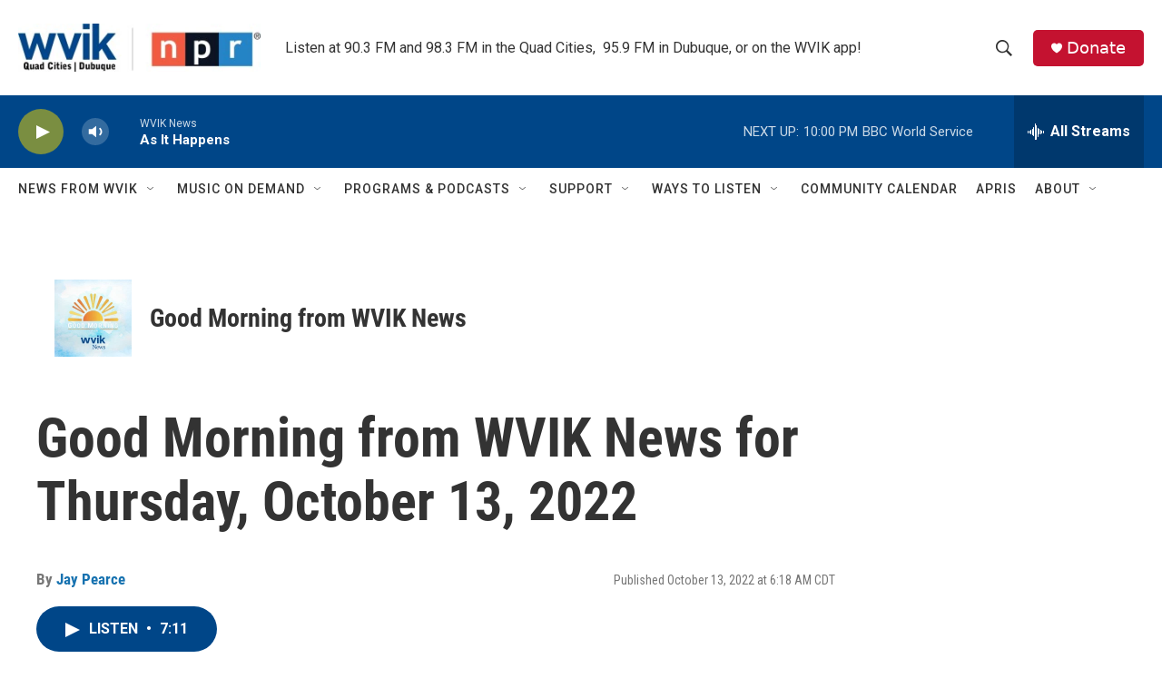

--- FILE ---
content_type: text/html; charset=utf-8
request_url: https://www.google.com/recaptcha/api2/aframe
body_size: -86
content:
<!DOCTYPE HTML><html><head><meta http-equiv="content-type" content="text/html; charset=UTF-8"></head><body><script nonce="0rMeakj742POz-mMFKyuXg">/** Anti-fraud and anti-abuse applications only. See google.com/recaptcha */ try{var clients={'sodar':'https://pagead2.googlesyndication.com/pagead/sodar?'};window.addEventListener("message",function(a){try{if(a.source===window.parent){var b=JSON.parse(a.data);var c=clients[b['id']];if(c){var d=document.createElement('img');d.src=c+b['params']+'&rc='+(localStorage.getItem("rc::a")?sessionStorage.getItem("rc::b"):"");window.document.body.appendChild(d);sessionStorage.setItem("rc::e",parseInt(sessionStorage.getItem("rc::e")||0)+1);localStorage.setItem("rc::h",'1768880484695');}}}catch(b){}});window.parent.postMessage("_grecaptcha_ready", "*");}catch(b){}</script></body></html>